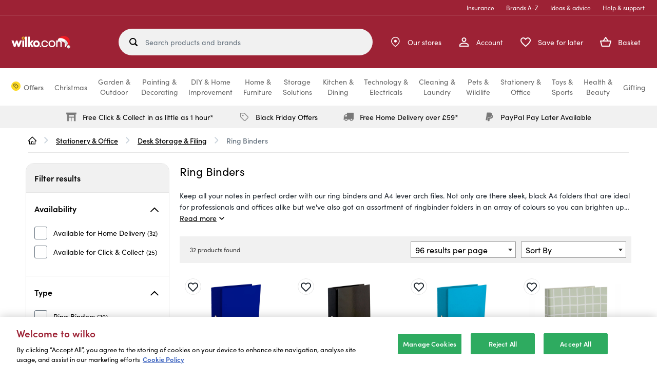

--- FILE ---
content_type: image/svg+xml;charset=UTF-8
request_url: https://www.wilko.com/_ui/responsive/common/svg/icons/rating-star-full.svg
body_size: 155
content:
<svg width="16" height="16" viewBox="0 0 16 16" fill="none" xmlns="http://www.w3.org/2000/svg">
<mask id="mask0_1050_45522" style="mask-type:alpha" maskUnits="userSpaceOnUse" x="0" y="0" width="16" height="16">
<rect width="16" height="16" fill="#E6E6E6"/>
</mask>
<g mask="url(#mask0_1050_45522)">
<path d="M15.9629 6.13638C15.7822 5.60103 15.2067 5.59434 15.2067 5.59434L10.3316 5.60437L8.74223 0.886532C8.74223 0.886532 8.55485 0.344482 7.98603 0.344482C7.41722 0.344482 7.22984 0.886532 7.22984 0.886532L5.6405 5.60437L0.798854 5.59434C0.798854 5.59434 0.223345 5.59768 0.0426613 6.13638C-0.138022 6.67174 0.313686 7.02642 0.313686 7.02642L4.16157 9.96085L2.62911 14.6118C2.62911 14.6118 2.45512 15.1605 2.90683 15.4985C3.35853 15.8364 3.83701 15.5185 3.83701 15.5185L7.98269 12.6644L11.6332 9.93073L10.1877 5.66126L10.9272 7.84618L11.6332 9.93073L9.87317 11.2491L7.98269 12.6644L12.1284 15.5185C12.1284 15.5185 12.6068 15.8397 13.0585 15.4985C13.5103 15.1572 13.3363 14.6118 13.3363 14.6118L11.8105 9.98092L15.6851 7.02642C15.6851 7.02642 16.1402 6.67174 15.9562 6.13638H15.9629Z" fill="#F68D00"/>
</g>
</svg>


--- FILE ---
content_type: image/svg+xml;charset=UTF-8
request_url: https://www.wilko.com/_ui/responsive/common/svg/icons/magnifying-glass-thin.svg
body_size: 419
content:
<svg width="16" height="16" viewBox="0 0 16 16" fill="none" xmlns="http://www.w3.org/2000/svg">
<path d="M15.5924 13.6829L12.5027 10.6264C13.3474 9.36079 13.7449 7.84916 13.6322 6.33169C13.5194 4.81423 12.9028 3.37796 11.8803 2.25105C10.8578 1.12413 9.48809 0.37121 7.9887 0.11188C6.48932 -0.147449 4.94627 0.10169 3.60469 0.81972C2.2631 1.53775 1.19993 2.68349 0.584053 4.07493C-0.0318218 5.46637 -0.165075 7.02371 0.205463 8.49956C0.576 9.9754 1.42908 11.2851 2.62918 12.2206C3.82927 13.1561 5.30757 13.6638 6.82921 13.6629C8.17965 13.6643 9.49947 13.2607 10.6182 12.5043L13.7146 15.6007C13.9641 15.8488 14.3017 15.988 14.6535 15.988C15.0054 15.988 15.3429 15.8488 15.5924 15.6007C15.7213 15.4765 15.8239 15.3275 15.8939 15.1628C15.9639 14.998 16 14.8208 16 14.6418C16 14.4628 15.9639 14.2856 15.8939 14.1209C15.8239 13.9561 15.7213 13.8072 15.5924 13.6829ZM6.82921 1.96977C7.78377 1.96977 8.7169 2.25274 9.51068 2.78293C10.3045 3.31312 10.9232 4.06672 11.2888 4.94849C11.6544 5.83026 11.7504 6.80062 11.5647 7.73693C11.379 8.67324 10.9198 9.53348 10.2453 10.2089C9.5708 10.8844 8.71119 11.3447 7.77514 11.5317C6.83908 11.7187 5.86859 11.6241 4.98632 11.2597C4.10404 10.8953 3.34959 10.2776 2.81831 9.48453C2.28703 8.69149 2.00277 7.75874 2.00145 6.80419C2.00145 5.52317 2.50987 4.29453 3.41506 3.38809C4.32025 2.48165 5.5482 1.97153 6.82921 1.96977Z" fill="black"/>
</svg>


--- FILE ---
content_type: image/svg+xml;charset=UTF-8
request_url: https://www.wilko.com/assets/bWFzdGVyfGltYWdlc3w1MTYxfGltYWdlL3N2Zyt4bWx8aDkxL2g1NC8xMDI0NjAxODMwMTk4Mi93aWxrby1jaHJpc3RtYXMtbG9nby5zdmd8MGM1ZDZkNmFiODE0NjBhYzc3YzlmZDQ3MDk1OTkyNDAzN2YwM2FjMDNjNzQyNDgxYTkxNTgwZWQ4MTE5OTU0YQ==/wilko-christmas-logo.svg
body_size: 1819
content:
<?xml version="1.0" encoding="UTF-8"?>
<svg id="Layer_1" xmlns="http://www.w3.org/2000/svg" version="1.1" viewBox="0 0 1000 500">
  <!-- Generator: Adobe Illustrator 29.8.1, SVG Export Plug-In . SVG Version: 2.1.1 Build 2)  -->
  <defs>
    <style>
      .st0 {
        fill: #fdda24;
      }

      .st1 {
        fill: #d9d9d9;
      }

      .st2 {
        fill: #ed1c24;
      }

      .st3 {
        fill: #fff;
      }

      .st4 {
        fill: #cc2027;
      }
    </style>
  </defs>
  <path class="st0" d="M252.83,188.91c0,12.4-10.04,22.44-22.42,22.44s-22.42-10.05-22.42-22.44,10.04-22.44,22.42-22.44,22.42,10.05,22.42,22.44M230.41,176.79c-6.69,0-12.11,5.43-12.11,12.12s5.42,12.12,12.11,12.12,12.11-5.43,12.11-12.12-5.42-12.12-12.11-12.12"/>
  <path class="st3" d="M244.99,323.39h-29.16v-98.14h29.16v98.14ZM301.12,167h29.16v94.17h.35l27.05-35.92h34.61l-36.71,43.48,35.66,54.7h-33.03l-27.58-46.96h-.35v46.96h-29.16v-156.43h0ZM258.45,166.97h29.24v156.46h-29.18l-.06-156.46ZM81.8,225.23l18.58,51.59,17.99-51.32h24.19l17.64,50.99,18.91-51.26h30.58l-38.49,98.16h-22.11l-19.85-53.95-18.97,53.95h-22.17l-37.74-98.16h31.45,0ZM484.28,274.7c0,28.22-22.84,51.09-51.03,51.09s-51.04-22.88-51.04-51.09,22.85-51.1,51.04-51.1,51.03,22.88,51.03,51.1M433.25,250.53c-13.34,0-24.14,10.82-24.14,24.17s10.81,24.17,24.14,24.17,24.14-10.82,24.14-24.17-10.81-24.17-24.14-24.17"/>
  <path class="st3" d="M495.67,324.06c6.29,0,11.39-5.1,11.39-11.4s-5.1-11.4-11.39-11.4-11.39,5.1-11.39,11.4,5.1,11.4,11.39,11.4"/>
  <path class="st3" d="M736.72,323.84h18.76v-53.83c0-7.95,1.62-14.81,5.23-20.05,3.25-5.42,9.74-9.75,18.58-9.57,9.2.18,14.97,3.97,18.58,9.75,3.25,5.42,4.15,11.38,3.97,19.51v54.19h18.94v-54.19c0-8.31.54-13.73,4.51-19.87,3.61-5.96,10.65-9.39,18.95-9.39,8.84,0,14.07,3.07,17.5,8.13,4.33,5.6,5.41,13.73,5.41,21.86v53.47h18.76v-54.19c0-18.79-2.17-28.18-10.83-37.03-7.22-7.41-17.32-9.93-26.34-9.93-10.64,0-19.67,3.97-25.98,10.3-3.43,3.43-5.41,6.86-7.04,9.75-1.08-1.81-3.79-7.04-6.31-9.57-6.86-7.77-16.24-10.48-25.26-10.48-14.25,0-25.62,8.49-29.77,16.8v-13.91h-17.68v98.27l.02-.02ZM637.13,274.71c0-19.69,14.79-34.32,33.56-34.32s33.56,14.63,33.56,34.32-14.79,34.32-33.56,34.32-33.56-14.63-33.56-34.14v-.18h0ZM618.37,274.71c0,26.37,19.3,51.84,52.32,51.84s52.32-25.47,52.32-51.84-19.3-52.02-52.32-52.02-52.32,25.65-52.32,51.84v.18ZM591.85,289.34c-3.97,9.76-14.25,19.69-30.67,19.87-18.76,0-33.56-14.27-33.56-34.5,0-9.93,3.79-19.15,9.56-24.93,6.86-6.5,14.07-9.75,24-9.57,13.35,0,25.62,7.41,30.67,20.59h19.3c-6.13-23.66-27.24-38.11-50.7-38.11-29.41,0-51.6,22.94-51.6,52.02,0,27.28,20.39,52.02,52.5,52.02,24.54,0,43.84-16.08,49.8-37.39h-19.3,0Z"/>
  <path class="st2" d="M771.71,197.09l44.73-.04h15.29l42.41,24.26s24.29,23.78,24.3,23.79c.3.29,1.98.34,2.41.46,2.42.65,4.69,1.91,6.7,3.39,8.14,6,10.45,15.25,12.71,24.56,2.28,9.39,4.5,20.05,2.31,29.65-1.47,6.42.2,7.48,2.73,6.45,3.78-1.54,9.48-7.76,9.48-7.76,6.64-21.48,8.57-42.23,8.58-64.69,0-16.88-5.11-34.13-15.44-47.77-11.09-14.64-26.68-21.95-43.79-27.28-18.98-5.91-40.27-8.03-59.46-1.87,0,0-38.48,12.36-52.96,36.83"/>
  <path class="st4" d="M816.44,197.05h15.29l42.41,24.26s24.29,23.78,24.3,23.79c.3.29,1.98.34,2.41.46,2.42.65,3.23,3.28,5.24,4.76,8.14,6,11.91,13.89,14.17,23.2,2.28,9.39,4.5,20.05,2.31,29.66-1.47,6.42.2,7.48,2.73,6.45.41-1.03.71-1.85.77-2.16.4-2.02.88-4.08,1.01-6.14.38-6.21-.99-12.83-1.85-18.96-1.96-14.08-4.81-28.03-8.55-41.74-1.64-6-3.48-12.04-6.78-17.32-5.32-8.5-13.92-14.3-22.31-19.79-1.61-1.06-3.64-2.14-5.36-1.26,7.1,9.29,14.45,19.17,15.91,30.77-2.36-.21-3.89-2.51-5.21-4.48-8.85-13.2-23.67-20.89-37.86-28.04-3.51-1.77-7.03-3.54-10.76-4.76-9.04-2.96-19.15-2.42-27.88,1.31"/>
  <path class="st3" d="M758.25,230.59c.17.69.41,1.33.73,1.91.11.19,8.64-1.94,9.19-2.04,7.63-1.38,15.4-2.13,23.16-2.17,20.92-.09,39.89,6.57,57.01,18.54,19.15,13.39,35.37,32.64,37.25,56.55.13,1.58,1.84,2.5,3.22,1.73,5.54-3.07,17.07-11.35,21.68-28.73,3.89-14.68-4.79-30.82-13.78-41.72-8.15-9.88-18.33-18.78-29.42-26.02-7.31-4.77-15.01-8.82-22.79-11.97-15.9-6.44-33.72-10.72-50.98-8.68-4.59.54-9.77,1.7-14.11,3.31-3.13,1.16-8.73,4.53-10.54,7.52,0,0-13.14,21.58-10.64,31.77"/>
  <path class="st1" d="M758.25,230.59c.17.69.41,1.33.73,1.91.11.19,8.64-1.94,9.19-2.04,7.63-1.38,15.4-2.13,23.16-2.17,20.92-.09,39.89,6.57,57.01,18.54,19.15,13.39,35.37,32.64,37.25,56.55.13,1.58,1.84,2.5,3.22,1.73,5.54-3.07,17.07-11.35,21.68-28.73,3.89-14.68-4.79-30.82-13.78-41.72-8.15-9.88-18.33-18.78-29.42-26.02.77,1.93,1.76,3.97,2.13,5.23,1.5,5.2,2.28,10.64,1.71,16.04-.38,3.69-1.43,7.4-3.66,10.37-2.22,2.97-5.77,5.1-9.47,5-3.75-.1-7.05-2.34-10.22-4.34-20.81-13.11-46.14-18.89-70.58-16.1-6.59.75-13.44,2.31-18.98,5.75"/>
  <path class="st3" d="M905.36,309.14c-2.06,3.95-2.89,8.22-2.62,12.36.51,7.91,5.02,15.37,12.56,19.31,11.49,6,25.67,1.55,31.66-9.94,6-11.49,1.55-25.67-9.94-31.67-2.13-1.11-4.35-1.86-6.59-2.28-9.87-1.83-20.19,2.86-25.08,12.22"/>
  <path class="st1" d="M902.74,321.49c.51,7.91,5.02,15.37,12.56,19.31,11.49,6,25.67,1.55,31.67-9.94s1.55-25.67-9.94-31.66c-2.13-1.11-4.35-1.86-6.59-2.28,1.21,4.06,5.06,9.27,4.65,12.78-.43,3.58-2.79,6.72-5.78,8.74-2.98,2.02-6.54,3.03-10.09,3.65-4.71.82-9.59.98-14.25-.08-.72-.16-1.47-.35-2.22-.52"/>
</svg>

--- FILE ---
content_type: text/javascript;charset=UTF-8
request_url: https://www.wilko.com/_ui/shared/js/generatedVariables.js
body_size: -174
content:
var screenXs="480px";
var screenSm="768px";
var screenSmPlus="1024px";
var screenMd="1200px";
var screenLg="1400px";
var screenXsMin="480px";
var screenSmMin="768px";
var screenSmMinPlus="1024px";
var screenMdMin="1200px";
var screenLgMin="1400px";
var screenXsMax="767px";
var screenXsMaxPlus="1023px";
var screenSmMax="1199px";
var screenMdMax="1399px";
var gridGutterWidth="20px";
var validationIconWidth="30px";


--- FILE ---
content_type: image/svg+xml;charset=UTF-8
request_url: https://www.wilko.com/assets/bWFzdGVyfGltYWdlc3wxNjQxfGltYWdlL3N2Zyt4bWx8aGJjL2hlNy85NDY2NzI3MTcwMDc4fDc1NjQ0NGFmODE5NjhiZDhmOGM0NWEyM2EzOGExZDNmNWMwNjE2NjgwMTE1OWQ1YmQ1OThlM2Q1MDVjYzZlM2U=/-images-4000-new-roundel.svg
body_size: 318
content:
<svg width="175" height="175" viewBox="0 0 175 175" fill="none" xmlns="http://www.w3.org/2000/svg">
<path d="M175 87.5C175 135.825 135.825 175 87.5 175C39.1751 175 0 135.825 0 87.5C0 39.1751 39.1751 0 87.5 0C135.825 0 175 39.1751 175 87.5Z" fill="#67A239"/>
<path fill-rule="evenodd" clip-rule="evenodd" d="M87.5 169C132.511 169 169 132.511 169 87.5C169 42.4888 132.511 6 87.5 6C42.4888 6 6 42.4888 6 87.5C6 132.511 42.4888 169 87.5 169ZM87.5 175C135.825 175 175 135.825 175 87.5C175 39.1751 135.825 0 87.5 0C39.1751 0 0 39.1751 0 87.5C0 135.825 39.1751 175 87.5 175Z" fill="white"/>
<path d="M111.619 108L99.249 68H108.808L116.469 95.8324L123.848 69.3115H131.65L139.17 95.8324L146.69 68H156.249L143.879 108H135.234L127.644 80.969L120.264 108H111.619Z" fill="white"/>
<path d="M101.067 91.1157H68.7602C69.1988 97.5478 74.8999 101.129 80.3818 101.056C85.0597 101.056 88.2027 98.9365 90.03 95.6474H99.8974C97.997 100.106 95.1464 103.468 91.7842 105.734C88.422 108.073 84.475 109.243 80.3088 109.243C67.9562 109.243 59.1121 99.2289 59.1121 88.0458C59.1121 76.6435 68.0293 66.6299 80.1626 66.6299C86.1561 66.6299 91.4187 68.8957 95.1464 72.7696C100.044 77.813 101.871 84.0989 101.067 91.1157ZM68.9064 83.8065H91.638C91.2725 80.0057 87.2525 74.67 80.2357 74.7431C73.1457 74.7431 69.2719 79.8595 68.9064 83.8065Z" fill="white"/>
<path d="M19 108V67.8726H27.9903C27.9903 69.6268 27.9903 71.3079 27.9172 73.2083C29.6714 70.0654 33.2529 66.5569 40.4159 66.63C53.4994 66.7031 55.9845 76.7167 55.9845 83.8066V108H46.4095V86.2187C46.4095 80.2251 44.436 75.6203 37.7115 75.6203C30.914 75.6934 28.575 80.2251 28.575 85.8532V108H19Z" fill="white"/>
</svg>
